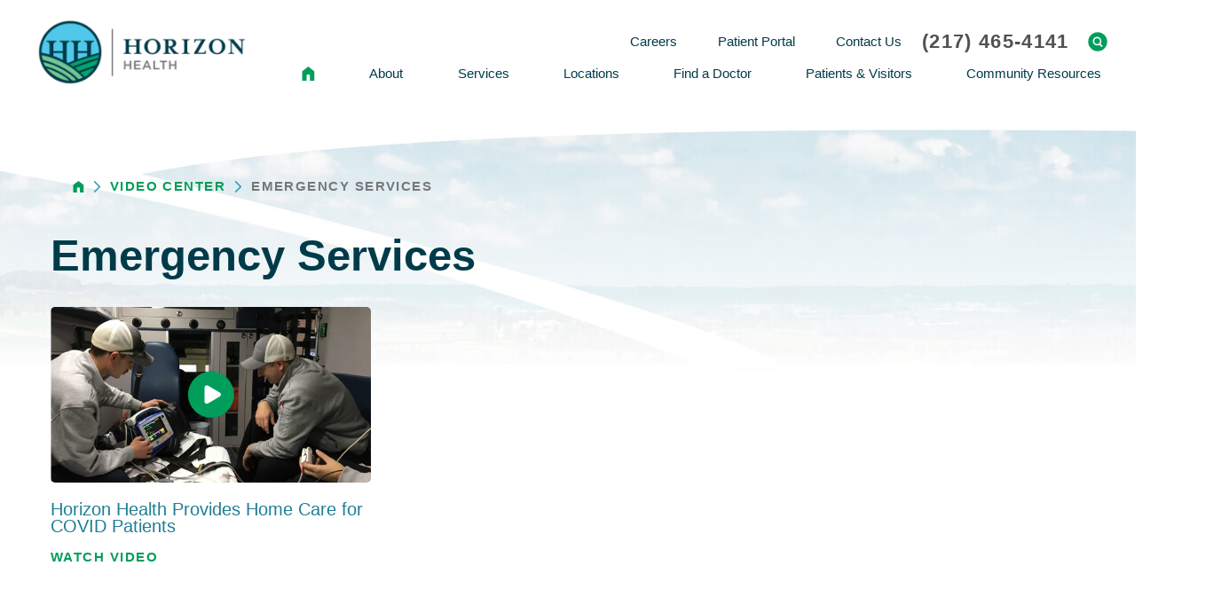

--- FILE ---
content_type: text/html; charset=utf-8
request_url: https://www.myhorizonhealth.org/video-center/emergency-services/
body_size: 16547
content:
<!DOCTYPE html>
<html lang="en" xml:lang="en" xmlns="http://www.w3.org/1999/xhtml" data-anim="1" data-prlx="1" data-flr="1" data-i="x37dc20xp4z" data-is="_3fnva96g6j" data-gmap="AIzaSyD9RxIAFFpAdGvsN49rqOZLQbeZ6BSLoL4" data-sa="iy2G3%2FMjRT4anDxG72rmH6CtK73ucM7pCBwvFJcyBGp3AA%2F7IPumISlGiO3bmen28aVbhF0WsYEI6TBEGBSmq7vw65hhSJ0mFze2mrMyR1to9FDX%2FiROIy9R0LedeX%2B0Nt%2B6gA%2B2W%2BhdGRy4ym%2FvVWlHn0%2FQAPLvvrBDSjq9x3wbAxoy">
<head>
	<script type="text/javascript" src="/cms/includes/qdyfq9a7l_t.2601081220137.js" defer data-require='["j/poly","j/modernizr","j/jquery","j/jquery.ui","j/ui.touch","j/ui.wheel","j/ui.draw","j/ui.mobile","j/timezone","static","j/jquery.cookie","extensions","uri","behaviors","c/scrollbar","c/loading","m/date","form","adapter","v/jwplayer","video","a/bootstrap","svg"]'></script>
	<title>Emergency Services Videos | Horizon Health</title>
	<link rel="canonical" href="https://www.myhorizonhealth.org/video-center/emergency-services/"/>
	<meta content="text/html; charset=utf-8" http-equiv="Content-Type"/>
	<meta content="initial-scale=1" name="viewport"/>
	<meta http-equiv="X-UA-Compatible" content="IE=edge,chrome=1"/>
	<meta name="format-detection" content="telephone=no"/>
	<meta name="description" content="Watch Emergency Services videos on our website today."/>
	<meta property="og:type" content="website"/>
	<meta property="og:site_name" content="Horizon Health"/>
	<meta property="og:url" content="https://www.myhorizonhealth.org/video-center/emergency-services/"/>
	<meta property="og:image" content="https://www.myhorizonhealth.org/images/assets/Social-Share.jpg"/>
	<meta name="twitter:card" content="summary_large_image"/>
	<meta name="twitter:image" content="https://www.myhorizonhealth.org/images/assets/Social-Share.jpg"/>
	<meta property="article:publisher" content="https://www.facebook.com/MyHorizonHealth"/>
	<script type="text/javascript">
(function(n){var t=n.Process||{},i=function(n){var t=+n;return isNaN(t)?n:t},u=function(n){return decodeURIComponent(n.replace(/\+/g,"%20"))},h=/\{(.+?)\}/g,c=window.location.hash&&window.location.hash[1]==="~"&&!/\bSPPC=./i.test(document.cookie||""),s=[],e=null,r=null,o=null,f=null;t.Page=function(n){for(var i=n.length;i--;)c?s.push(n[i]):t.Element(document.getElementById(n[i]))};t.Delayed=function(){var n,i;for(r=null;n=s.shift();)t.Element(document.getElementById(n));try{i=new CustomEvent("process.delayed",{bubbles:!0,cancelable:!0});document.documentElement.dispatchEvent(i)}catch(u){}};t.Element=function(n){if(n)switch(n.getAttribute("data-process")){case"if":t.If(n);break;case"replace":t.Replace(n);break;default:t.Fix(n)}};t.Replace=function(n){var i,f=n.parentNode,r=document.createTextNode(t.Get(n.getAttribute("data-replace"))),u=n.firstElementChild;u&&u.getAttribute&&(i=u.getAttribute("href"))&&i.substring(0,4)==="tel:"&&(i=document.createElement("a"),i.setAttribute("href","tel:"+r.data),i.appendChild(document.createTextNode(r.data)),r=i);f.insertBefore(r,n);f.removeChild(n)};t.Fix=function(n){var r,u,i,f=n.attributes.length,e=n.childNodes.length;if(n.nodeName==="SCRIPT"){n.parentNode.removeChild(n);return}while(f--)r=n.attributes[f],r.name.substring(0,13)=="data-replace-"&&(u=r.name.substring(13),n.setAttribute(u,t.Get(r.value)),n.removeAttribute(r.name));while(e--)i=n.childNodes[e],i.nodeType===3&&i.data&&i.data.indexOf("{")>=0&&(i.data=t.Get(i.data))};t.If=function(n){for(var i,u,f,e,o=n.parentNode,s=n.attributes.length,r=undefined;s--;){i=n.attributes[s];switch(i.name){case"field":r=t.Check(n,t.Get(i.value));break;case"nofield":r=!t.Check(n,t.Get(i.value))}if(r!==undefined)break}if(r)for(u=n.childNodes,f=0,e=u.length;f<e;f++)o.insertBefore(u[0],n);o.removeChild(n)};t.Check=function(n,r){for(var u,f,e=n.attributes.length;e--;){u=n.attributes[e];switch(u.name){case"equals":return r==t.Get(u.value);case"gt":case"greaterthan":case"morethan":return i(r)>i(t.Get(u.value));case"gte":return i(r)>=i(t.Get(u.value));case"lt":case"lessthan":case"lesserthan":return i(r)<i(t.Get(u.value));case"lte":return i(r)<=i(t.Get(u.value));case"ne":case"notequals":return r!=t.Get(u.value);case"contains":return f=t.Get(u.value),r.indexOf(f>=0);case"notcontains":return f=t.Get(u.value),!r.indexOf(f>=0);case"in":return f=t.Get(u.value),t.InArray(r,(""+f).split(","));case"notin":return f=t.Get(u.value),!t.InArray(r,(""+f).split(","));case"between":return f=t.Get(u.value).Split(","),f.length==2&&i(r)>=i(f[0])&&i(r)<=i(f[1])?!0:!1}}return!!r};t.InArray=function(n,t){for(var i=t.length;i--;)if(t[i]==n)return!0;return!1};t.Get=function(n){return n.replace(h,function(n,i){var r=i.split("/"),f=r.shift();return t.Data(f.split(":"),0,r[0])||u(r.shift()||"")})};t.Data=function(n,i,r){var u;switch(n[i].toLowerCase()){case"f":return t.Format(n[i+1],n,i+2,r);case"if":return t.Data(n,i+1)?n.pop():"";case"ifno":case"ifnot":return t.Data(n,i+1)?"":n.pop();case"q":case"querystring":return t.Query(n[i+1])||"";case"session":case"cookie":return t.Cookie(n[i+1])||"";case"number":return t.Number(n[i+1],r)||"";case"request":return u=t.Cookie("RWQ")||window.location.search,u&&u[0]==="?"&&n[i+1]&&n[i+1][0]!="?"&&(u=u.substr(1)),u;case"u":return t.UserData(n[i+1])||"";default:return""}};t.Format=function(n,i,r,u){var h,f,s,e,o;if(!n||r>i.length-1)return"";if(h=null,f=null,n=n.toLowerCase(),e=0,n=="binary")e=2;else if(r+1<i.length)switch(n){case"p":case"phone":case"p2":case"phone2":case"p3":case"phone3":i[r].indexOf("0")>=0&&(f=i[r],e=1);break;default:s=parseInt(i[r]);isNaN(s)||(h=s,e=1)}o=t.Data(i,r+e,u);switch(n){case"p":case"phone":return t.Phone(""+o,f);case"p2":case"phone2":return t.Phone(""+o,f||"000.000.0000");case"p3":case"phone3":return t.Phone(""+o,f||"000-000-0000");case"tel":return t.Phone(""+o,f||"0000000000")}};t.Phone=function(n,t){var u,i,f,r;if(!n)return"";if(u=n.replace(/\D+/g,""),u.length<10)return n;for(i=(t||"(000) 000-0000").split(""),f=0,r=0;r<i.length;r++)i[r]=="0"&&(f<u.length?i[r]=u[f++]:(i.splice(r,1),r--));return f==10&&u.length>10&&i.push(" x"+u.substring(10)),i.join("")};t.Query=function(n){var r,f,o,i,s;if(!e)for(e={},r=t.Cookie("RWQ")||window.location.search,f=r?r.substring(1).split("&"):[],o=f.length;o--;)i=f[o].split("="),s=u(i.shift()).toLowerCase(),e[s]=i.length?u(i.join("=")):null;return e[n.toLowerCase()]};t.Cookie=function(n){var f,i,o,e,t;if(!r)for(r={},f=document.cookie?document.cookie.split("; "):[],i=f.length;i--;){o=f[i].split("=");e=u(o.shift()).toLowerCase();t=o.join("=");switch(t[0]){case"#":r[e]=+t.substring(1);break;case":":r[e]=new Date(+t.substring(1));break;case"!":r[e]=t==="!!";break;case"'":r[e]=u(t.substring(1));break;default:r[e]=u(t)}}for(f=n.split("|"),i=0;i<f.length;i++)if(t=r[f[i].toLowerCase()],t)return t;return""};t.UserData=function(n){switch(n){case"DisplayName":return t.Cookie("U_DisplayName")||"";case"TimeOfDay":var r=new Date,i=r.getHours();return i>=17||i<5?"Evening":i<12?"Morning":"Afternoon"}};t.Number=function(n,i){var s,u,r,e;if(!i)return i;if(!o)for(o={},s=(t.Cookie("PHMAP")||"").split(","),e=0;e<s.length;e++)u=(s[e]||"").split("="),u.length===2&&(o[u[0]]=u[1]);return r=o[i],r&&r!=="0"||(r=i),f||(f={}),f[r]=1,r};t.Phones=function(){var n,t;if(f){n=[];for(t in f)f.hasOwnProperty(t)&&n.push(t);return n.join("|")}return null};n.Process=t;document.documentElement&&(document.documentElement.clientWidth<=1280||(t.Cookie("pref")&1)==1)&&(document.documentElement.className+=" minimize")})(this);
(function(n){window.rrequire||n(window)})(function(n){function b(i,r,u,f){var h,b,e,a,g,o,nt=(new Date).getTime(),p,c,l,w;if(((!s||nt-s>1e3)&&(st(),s=nt),!t[i])&&(h=k(i,f),h.length)){switch(h[0]){case"/common/js/j/jquery.js":case"/common/js/j/jquery.1.x.js":case"/common/js/j/jquery.2.x.js":h[0]=n.Modernizr&&n.Modernizr.canvas?"/common/js/j/jquery.2.x.js":"/common/js/j/jquery.1.x.js"}if(d(h),f==="css"?(e=n.document.createElement("link"),e.setAttribute("type","text/css"),e.setAttribute("rel","stylesheet"),a="href"):(e=n.document.createElement("script"),e.setAttribute("type","text/javascript"),e.setAttribute("async","async"),a="src",g=h.length<2||i[0]==="/"),i.indexOf("j/jquery")>=0)try{throw new Error("Jquery Require "+i);}catch(tt){for(console.log(tt.stack),p=[],c=arguments;c;)l=[],l.push.apply(l,c),p.push(l),w=c.callee.caller,c=w&&w.arguments;console.log(JSON.stringify(p))}o=h[0];o.substring(0,8)==="/common/"?o=v+o:o.substring(0,5)===rt&&(o=y+o);ot(e,i,f,g);e.setAttribute(a,o);b=n.document.head||n.document.body;b.appendChild(e)}}function ot(t,i,r,e){var s=function(){e?(n.register(i),l()):r==="css"&&(f[i]=!0,l())},o=function(){r==="js"&&console.log('error - "'+i+'" could not be loaded, rrequire will not fire.')};t.addEventListener?(t.addEventListener("load",s,!1),t.addEventListener("error",o,!1)):t.onload=t.onreadystatechange=function(n,r){var f=t.readyState;if(r||!f||/loaded|complete/.test(f)){if(f==="loaded"&&(t.children,t.readyState==="loading"&&(f="error")),t.onload=t.onreadystatechange=null,t=null,e&&f!=="error"){setTimeout(function(){var n=u[i];!n||n()?s():o();s=null;o=null},1);return}f==="error"?o():s();o=null;sucess=null}}}function st(){for(var t,r,u,i=document.querySelectorAll("script[src]"),n=0;n<i.length;n++)t=i[n],r=t.getAttribute("src"),u=t.getAttribute("data-require"),c(r,u,"js");for(i=document.querySelectorAll("link[rel='stylesheet'][href]"),n=0;n<i.length;n++)t=i[n],r=t.getAttribute("href"),u=t.getAttribute("data-require"),c(r,u,"css")}function k(t,i){var r=[];if(!t)return r;if(t.indexOf(n.location.origin)===0&&(t=t.substring(n.location.origin.length)),m=et.exec(t)){if(m[1])return r.push(t),r;if(m[2])return r.push(n.location.protocol+t),r;(m=/(.+?)\.\d{13}(\.\w{2,12})$/.exec(t))&&(t=m[1]+m[2]);r.push(t);(m=/^\/(common|cms)\/(admin\/|js\/|css\/)?(.+?)(\.js|\.css)$/.exec(t))&&(t=m[1]==="cms"?m[1]+"/"+(m[2]||"")+m[3]:m[2]==="admin/"?m[2]+m[3]:m[3],r.push(t))}else/^cms\//.test(t)?r.push("/"+t+"."+i):/^admin\//.test(t)?r.push("/common/"+t+"."+i):i==="js"?r.push("/common/js/"+t+"."+i):i==="css"&&r.push("/common/css/"+t+"."+i),r.push(t);return r}function c(n,i,r){var f,u;if(n&&!t[n]&&(f=k(n,r),d(f),i)){try{arr=it(i)}catch(e){return}for(len=arr&&arr.length,u=0;u<len;u++)c(arr[u],null,r)}}function d(n,i){for(var r,u=0;u<n.length;u++){r=n[u];switch(r){case"j/jquery":case"j/jquery.1.x":case"j/jquery.2.x":case"j/jquery.3.x":t["j/jquery"]=!0;t["j/jquery.1.x"]=!0;t["j/jquery.2.x"]=!0;t["j/jquery.3.x"]=!0;t["/common/js/j/jquery.js"]=!0;t["/common/js/j/jquery.1.x.js"]=!0;t["/common/js/j/jquery.2.x.js"]=!0;t["/common/js/j/jquery.3.x.js"]=!0;break;case"cms":case"cms-5":i==="css"?(t.cms=!0,t["cms-5"]=!0,t["/common/css/cms.css"]=!0,t["/common/css/cms-5.css"]=!0):t[r]=!0;break;default:t[r]=!0}}}function g(n){for(var t,i=n.length;i--;)if(t=n[i],t&&!f[t])return!1;return!0}function ht(){var t,n=r.length;for(e&&(clearTimeout(e),e=0);n--;)t=r[n],t[2]===!0&&r.splice(n,1);r.length===0&&document.documentElement.classList&&document.documentElement.classList.remove("requiring")}function l(){for(var t,i=0,u=r.length;i<u;)(t=r[i++],t[2]!==!0)&&g(t[0])&&(t[2]=!0,t[1](n.jQuery,n),e&&clearTimeout(e),e=setTimeout(ht,1))}function nt(n){var t;if(n){if(typeof n=="string")return[n.toLowerCase()];if(Array.isArray(n)){for(t=n.length;t--;)n[t]=(""+(n[t]||"")).toLowerCase();return n}return null}return null}function tt(n,t){for(var i,r,u=0;u<n.length;u++)if(i=h[n[u]],i){for(n.splice(u,1),u--,r=i[0].length;r--;)n.push(i[0][r]);if(i[1]&&t)for(r=i[1].length;r--;)t.push(i[1][r])}t&&t.length&&tt(t)}function ct(t){var r=0,i=function(){if(n.google&&n.google.maps)n.register(t);else if(++r>20)throw new Error("Unable to load google maps api script.");else setTimeout(i,250)};setTimeout(i,250)}var it=function(n,t){return(window.JSON2||JSON).parse(n,t)},i="/",o=".",a=":",v=i+i+"www.scorpioncms.com",rt=i+"cms"+i,y=i+i+window.location.host,f={},t={},r=[],e=0,p=document&&document.documentElement&&document.documentElement.getAttribute("data-gmap"),ut=p&&"&key="+p,w=Object.prototype,lt=w.toString,ft=w.hasOwnProperty,h={jquery:[["j/jquery","j/jquery.ui"]],behavior:[["behaviors"],["cms-behave"]],googlemap:[["https"+a+i+i+"maps.googleapis.com/maps/api/js?v=3&libraries=places&callback=registermap"+(ut||"")]],map:[["m/gmap"]],loading:[["c/loading2"],["cms-5"]],jwplayer:[[i+"common/js/v/jwplayer"+o+"js"]],tools:[["jquery","behavior","extensions","uri","chart","c/cms","c/scrollbar","loading","form"],["cms-tools","opensans"]],opensans:[["https"+a+i+i+"fonts.googleapis.com/css?family=Open+Sans:300,400italic,400,600,700|Montserrat:400,700"]],ckeditor:[[o+o+i+"ckeditor/ckeditor"]],ck:[["admin/ck/ckeditor"]],ace:[[i+i+"cdnjs.cloudflare.com/ajax/libs/ace/1.4.11/ace"+o+"js"]],weather:[["m/weather"]],cookie:[["j/jquery.cookie"]],form2:[["admin/js/form","admin/js/poly"]]},u={"j/jquery":function(){return!!n.jQuery},"j/jquery.1.x":function(){return!!n.jQuery},"j/jquery.2.x":function(){return!!n.jQuery},"j/jquery.3.x":function(){return!!n.jQuery},"j/jquery.ui":function(){return!!(n.jQuery&&n.jQuery.widget)},"j/jquery.cookie":function(){return!!(n.jQuery&&n.jQuery.cookie)},"j/poly":function(){return!!(n.Element&&n.Element.prototype&&n.Element.prototype.scrollIntoViewport)},googlemap:function(){return!!(n.google&&n.google.maps)},jwplayer:function(){return!!n.jwplayer},ckeditor:function(){return!!n.CKEDITOR},ace:function(){return!!n.ace},weather:function(){return!!(n.jQuery&&n.jQuery.weather)}},et=/^(https?:)?(\/\/([\w\-\.]+))?(\/.+)/i,s;(function(){var n;for(var t in u)ft.call(u,t)&&(n=h[t],n&&n[0]&&n[0][0]&&(u[n[0][0]]=u[t]))})();Array.isArray||(Array.isArray=function(n){return Object.prototype.toString.call(n)==="[object Array]"});Function.isFunction||(Function.isFunction=function(n){return Object.prototype.toString.call(n)==="[object Function]"});s=null;n.registerLoading=function(n){t[n]=!0};n.register=function(n){n&&typeof n=="string"&&(t[n]=!0,f[n]=!0,l())};n.registermap=function(){var n=h.googlemap[0][0];register(n)};n.rrequire=function(i,e,o){var a,h,v,c,s,y,l;if(i=nt(i),i){for(Function.isFunction(o)&&(a=o,o=e,e=a,a=null),o=nt(o),o||(o=[]),tt(i,o),h=i.length,v=!0;h--;)if((c=i[h],c)&&(s=c.toLowerCase(),!f[s])){if(y=u[s],y&&y()){f[s]=!0;continue}if(v=!1,!t[s]){if(s.indexOf("maps.googleapis.com")!==-1&&document.querySelector("script[src*='maps.googleapis.com']")){ct(s);continue}b(c,"script","src","js")}}for(h=0;h<o.length;)(l=o[h],l)&&(s=l.toLowerCase(),f[s]||b(l,"link","href","css"),h++);Function.isFunction(e)&&(v||g(i)?e(n.jQuery,n):r.push([i,e,!1]))}};n.rrequire.setBase=function(n){v=n};n.rrequire.setHost=function(n){y=n};n.rrequire.setDetect=function(n,t){n&&typeof n=="string"&&Function.isFunction(t)&&(u[n]=t)};n.rrequire.getLoading=function(){var n=Object.keys(t);return n.sort(),console.log(JSON.stringify(n,null,"\t"))};n.require||(n.require=n.rrequire)});
</script>
	<link rel="stylesheet" type="text/css" href="/cms/includes/jibxmorhf34.2601081220137.css" data-require='["cms","cms-behave"]'/>
	<script>(function(){
var cook = /(?:^|\b)COOK=(.+?)(?:$|;)/.exec( document.cookie )?.[1];
var analytics;
var marketing;
if(cook==='YES'){analytics=true;marketing=true;}
else if(cook==='NO!'){analytics=false;marketing=false;}
else if(cook==='ANALYTICS'){analytics=true;marketing=false;}
else if(cook==='MARKETING'){analytics=false;marketing=true;}
else{analytics=true;marketing=navigator.globalPrivacyControl||window.doNotSell?false:true;}
window.$consentState={analytics,marketing};
})();</script>
<script type="module" src="/common/usc/p/manage-cookies.js"></script>
</head>
<body style="opacity:0" class="emergency-services-page video-center-branch sub system" data-config="t_s7uqtk.wk0\rr0zef8s.00y" data-id="15155886" data-s="21" data-i="271481" data-p="80" data-fk="29279">
<header id="HeaderZone"><div class="header-area v1" universal_="true" id="HeaderAreaV1" data-section>
	
	
	
	
	

	
	<div class="sticky-box">
		<div class="alert-bars">
			<div class="alert-bar red" style="display:none" id="WarningAlert">
				
				<button type="button" class="close" aria-label="Close Warning Alert">
					<svg viewBox="0 0 16 16"><use data-href="/cms/svg/admin/ngbzyxpc75u.16.svg#cancel"></use></svg>
				</button>
			</div>
			<div class="alert-bar green" style="display:none" id="InfoAlert">
				
				<button type="button" class="close" aria-label="Close Info Alert">
					<svg viewBox="0 0 16 16"><use data-href="/cms/svg/admin/ngbzyxpc75u.16.svg#cancel"></use></svg>
				</button>
			</div>
		</div>
		<div class="main wide flex-between">
			<a class="top-logo flex-middle" href="/"><img loading="lazy" alt="Horizon Health" src="[data-uri]" title="Horizon Health" data-src="/images/assets/logo.png"></a>
			<div class="header-box auto flex-column-spaced">
				<div class="top-bar flex-middle-end">
					<nav class="secondary-nav">
						<ul class="flex-middle">
							<li>
								<a href="/about/careers/">Careers</a>
							</li><li>
								<a href="/patients-visitors/patient-portal/">Patient Portal</a>
							</li><li>
								<a href="/contact-us/">Contact Us</a>
							</li>
						</ul>
					</nav>
					<div class="flex-between-middle box-cont">
						<a class="phone-link" href="tel:2174654141" id="HeaderAreaV1_1" data-replace-href="tel:{F:tel:Cookie:PPCP1/2174654141}"><span id="HeaderAreaV1_2" data-process="replace" data-replace="{F:P:Cookie:PPCP1/(217)%20465-4141}">(217) 465-4141</span></a>
						<a class="site-search flex-center-middle" title="Site Search" aria-label="Site Search" href="/site-search/"><svg viewBox="0 0 24 24"><use data-href="/cms/svg/site/_3fnva96g6j.24.svg#header_search"></use></svg></a>
					</div>
				</div>
				<div class="nav-bar flex-middle-between">
					<nav class="top-nav auto stretch flex-row el-tab-box" data-role="panel">
						<ul class="desktop-nav flex-row auto" id="HeaderAreaV1TopNavigation">
							<li class="flex-middle-center auto">	<a aria-label="back to homepage" href="/" class="home-link flex-middle-center"><svg viewBox="0 0 16 16"><use href="/cms/svg/site/icon_home.16.svg "></use></svg></a></li>

							<li class=" flex- auto children about">
								<a class="flex-middle-center auto" href="/about/">About</a>
								
									<span class="el-tab"><svg viewBox="0 0 36 36"><use data-href="/cms/svg/site/_3fnva96g6j.36.svg#caret_right"></use></svg></span>
									<div class="fly-out wide el-tab-panel">
										<ul class="flex-grid-wrap-block-1024 ui-scroll" role="menu" id="aboutNavFlyOut" data-role="fly-nav">
											<li class=" level-1 mission-vision-values full">
												<a href="/about/mission-vision-values/">Mission, Vision & Values</a>
										
											</li><li class=" level-1 leadership full">
												<a href="/about/leadership/">Leadership</a>
										
											</li><li class=" level-1 annual-reports full">
												<a href="/about/annual-reports/">Annual Reports</a>
										
											</li><li class=" level-1 history full">
												<a href="/about/history/">History</a>
										
											</li><li class=" level-1 volunteer full">
												<a href="/about/volunteer/">Volunteer</a>
										
											</li><li class=" level-1 news full">
												<a href="/blog-news/?CategoryID=153699">News</a>
										
											</li><li class=" level-1 newsletter-sign-up full">
												<a href="https://horizonhealth.formstack.com/forms/newsletter_signup">Newsletter Sign Up</a>
										
											</li><li class=" level-1 careers full">
												<a href="/about/careers/">Careers</a>
										
											</li><li class=" level-1 horizon-health-foundation full">
												<a href="/about/horizon-health-foundation/">Horizon Health Foundation</a>
										
											</li>
										</ul>
										
											<div class="fly-nav-icon" title="Page Icon" aria-label="Page Icon">
												<svg viewBox="0 0 36 36"><use data-href="/cms/svg/site/_3fnva96g6j.36.svg#medi_bowl"></use></svg>
											</div>
										
									</div>
										
								
							</li><li class=" flex- auto children services">
								<a class="flex-middle-center auto" href="/services/">Services</a>
								
									<span class="el-tab"><svg viewBox="0 0 36 36"><use data-href="/cms/svg/site/_3fnva96g6j.36.svg#caret_right"></use></svg></span>
									<div class="fly-out wide el-tab-panel">
										<ul class="flex-grid-wrap-block-1024 ui-scroll" role="menu" id="servicesNavFlyOut" data-role="fly-nav">
											<li class=" level-1 center-for-weight-management full">
												<a href="/services/center-for-weight-management/">Center for Weight Management</a>
										
											</li><li class=" level-1 behavioral-mental-health-services full">
												<a href="/services/behavioral-mental-health-services/">Behavioral/Mental Health Services</a>
										
											</li><li class=" level-1 bone-joint-spine full">
												<a href="/services/bone-joint-spine/">Bone, Joint & Spine</a>
										
											</li><li class=" level-1 cardiology full">
												<a href="/services/cardiology/">Cardiology</a>
										
											</li><li class=" level-1 dermatology full">
												<a href="/services/dermatology/">Dermatology</a>
										
											</li><li class=" level-1 dialysis-services full">
												<a href="/services/dialysis-services/">Dialysis Services</a>
										
											</li><li class=" level-1 endocrinology full">
												<a href="/services/endocrinology/">Endocrinology</a>
										
											</li><li class=" level-1 emergency-services full">
												<a href="/services/emergency-services/">Emergency Services</a>
										
											</li><li class=" level-1 eye-health full">
												<a href="/services/eye-health/">Eye Health</a>
										
											</li><li class=" level-1 gastroenterology full">
												<a href="/services/gastroenterology/">Gastroenterology</a>
										
											</li><li class=" level-1 home-care full">
												<a href="/services/home-care/">Home Care</a>
										
											</li><li class=" level-1 infusion-center full">
												<a href="/services/infusion-center/">Infusion Center</a>
										
											</li><li class=" level-1 inpatient-care full">
												<a href="/services/inpatient-care/">Inpatient Care</a>
										
											</li><li class=" level-1 kidney-health full">
												<a href="/services/kidney-health/">Kidney Health</a>
										
											</li><li class=" level-1 laboratory full">
												<a href="/services/laboratory/">Laboratory</a>
										
											</li><li class=" level-1 mobile-integrated-healthcare full">
												<a href="/services/mobile-integrated-healthcare/">Mobile Integrated Healthcare</a>
										
											</li><li class=" level-1 nal-health-clinic full">
												<a href="/services/nal-health-clinic/">NAL Health Clinic</a>
										
											</li><li class=" level-1 neurology full">
												<a href="/services/neurology/">Neurology</a>
										
											</li><li class=" level-1 nutritional-counseling full">
												<a href="/services/nutritional-counseling/">Nutritional Counseling</a>
										
											</li><li class=" level-1 occupational-health full">
												<a href="/services/occupational-health/">Occupational Health</a>
										
											</li><li class=" level-1 orthopedics full">
												<a href="/services/orthopedics/">Orthopedics</a>
										
											</li><li class=" level-1 podiatry full">
												<a href="/services/podiatry/">Podiatry</a>
										
											</li><li class=" level-1 primary-care full">
												<a href="/services/primary-care/">Primary Care</a>
										
											</li><li class=" level-1 psychiatry full">
												<a href="/services/psychiatry/">Psychiatry</a>
										
											</li><li class=" level-1 radiology full">
												<a href="/services/radiology/">Radiology</a>
										
											</li><li class=" level-1 rehab-services full">
												<a href="/services/rehab-services/">Rehab Services</a>
										
											</li><li class=" level-1 remote-patient-monitoring full">
												<a href="/services/remote-patient-monitoring/">Remote Patient Monitoring</a>
										
											</li><li class=" level-1 respiratory-therapy full">
												<a href="/services/respiratory-therapy/">Respiratory Therapy</a>
										
											</li><li class=" level-1 rheumatology full">
												<a href="/services/rheumatology/">Rheumatology</a>
										
											</li><li class=" level-1 senior-care full">
												<a href="/services/senior-care/">Senior Care</a>
										
											</li><li class=" level-1 social-services full">
												<a href="/services/social-services/">Social Services</a>
										
											</li><li class=" level-1 spine-surgery full">
												<a href="/services/spine-surgery/">Spine Surgery</a>
										
											</li><li class=" level-1 surgical-services full">
												<a href="/services/surgical-services/">Surgical Services</a>
										
											</li><li class=" level-1 sycamore-pain-wellness-horizon-health full">
												<a href="/services/sycamore-pain-wellness-horizon-health/">Sycamore Pain & Wellness Horizon Health</a>
										
											</li><li class=" level-1 telemedicine full">
												<a href="/services/telemedicine/">Telemedicine</a>
										
											</li><li class=" level-1 urology full">
												<a href="/services/urology/">Urology</a>
										
											</li><li class=" level-1 walk-in-clinic full">
												<a href="/services/walk-in-clinic/">Walk-in Clinic</a>
										
											</li><li class=" level-1 willowbrook full">
												<a href="/services/willowbrook/">Willowbrook</a>
										
											</li><li class=" level-1 womens-health full">
												<a href="/services/womens-health/">Women's Health</a>
										
											</li><li class=" level-1 wound-care full">
												<a href="/services/wound-care/">Wound Care</a>
										
											</li>
										</ul>
										
									</div>
										
								
							</li><li class=" flex- auto children locations">
								<a class="flex-middle-center auto" href="/locations/">Locations</a>
								
									<span class="el-tab"><svg viewBox="0 0 36 36"><use data-href="/cms/svg/site/_3fnva96g6j.36.svg#caret_right"></use></svg></span>
									<div class="fly-out wide el-tab-panel">
										<ul class="flex-grid-wrap-block-1024 ui-scroll" role="menu" id="locationsNavFlyOut" data-role="fly-nav">
											<li class=" level-1 paris-community-hospital full">
												<a href="/locations/paris-community-hospital/">Paris Community Hospital</a>
										
											</li><li class=" level-1 marshall-clinic full">
												<a href="/locations/marshall-clinic/">Marshall Clinic</a>
										
											</li><li class=" level-1 willowbrook full">
												<a href="/locations/willowbrook/">Willowbrook</a>
										
											</li><li class=" level-1 jasper-clinic full">
												<a href="/locations/jasper-clinic/">Jasper Clinic</a>
										
											</li><li class=" level-1 horizon-health-physical-therapy full">
												<a href="/locations/horizon-health-physical-therapy/">Horizon Health Physical Therapy</a>
										
											</li><li class=" level-1 acklin-shackelford-clinic full">
												<a href="/locations/acklin-shackelford-clinic/">Acklin-Shackelford Clinic</a>
										
											</li><li class=" level-1 chrisman-clinic full">
												<a href="/locations/chrisman-clinic/">Chrisman Clinic</a>
										
											</li><li class=" level-1 dialysis-center full">
												<a href="/locations/dialysis-center/">Dialysis Center</a>
										
											</li><li class=" level-1 infusion-center full">
												<a href="/locations/infusion-center/">Infusion Center</a>
										
											</li><li class=" level-1 education-center full">
												<a href="/locations/education-center/">Education Center</a>
										
											</li><li class=" level-1 home-care full">
												<a href="/locations/home-care/">Home Care</a>
										
											</li><li class=" level-1 horizon-health-medical-equipment full">
												<a href="/locations/horizon-health-medical-equipment/">Horizon Health Medical Equipment</a>
										
											</li><li class=" level-1 marshall-specialty-clinic full">
												<a href="/locations/marshall-specialty-clinic/">Marshall Specialty Clinic</a>
										
											</li><li class=" level-1 nal-health-clinic full">
												<a href="/locations/nal-health-clinic/">NAL Health Clinic</a>
										
											</li><li class=" level-1 oakland-clinic full">
												<a href="/locations/oakland-clinic/">Oakland Clinic</a>
										
											</li><li class=" level-1 tilton-clinic full">
												<a href="/locations/tilton-clinic/">Tilton Clinic</a>
										
											</li><li class=" level-1 occupational-health full">
												<a href="/locations/occupational-health/">Occupational Health</a>
										
											</li><li class=" level-1 pain-management-clinic full">
												<a href="/locations/pain-management-clinic/">Pain Management Clinic</a>
										
											</li><li class=" level-1 paris-clinic full">
												<a href="/locations/paris-clinic/">Paris Clinic</a>
										
											</li><li class=" level-1 senior-care full">
												<a href="/locations/senior-care/">Senior Care</a>
										
											</li><li class=" level-1 sycamore-pain full">
												<a href="/locations/sycamore-pain/">Sycamore Pain</a>
										
											</li><li class=" level-1 sycamore-wellness full">
												<a href="/locations/sycamore-wellness/">Sycamore Wellness</a>
										
											</li><li class=" level-1 terre-haute-specialty-clinic full">
												<a href="/locations/terre-haute-specialty-clinic/">Terre Haute Specialty Clinic</a>
										
											</li><li class=" level-1 terre-haute-surgical-center full">
												<a href="/locations/terre-haute-surgical-center/">Terre Haute Surgical Center</a>
										
											</li><li class=" level-1 phipps-lane-annex full">
												<a href="/locations/phipps-lane-annex/">Phipps Lane Annex</a>
										
											</li>
										</ul>
										
											<div class="fly-nav-icon" title="Page Icon" aria-label="Page Icon">
												<svg viewBox="0 0 36 36"><use data-href="/cms/svg/site/_3fnva96g6j.36.svg#location_icon"></use></svg>
											</div>
										
									</div>
										
								
							</li><li class=" flex- auto  find-a-doctor">
								<a class="flex-middle-center auto" href="/find-a-doctor/">Find a Doctor</a>
								
							</li><li class=" flex- auto children patients-visitors">
								<a class="flex-middle-center auto" href="/patients-visitors/">Patients & Visitors</a>
								
									<span class="el-tab"><svg viewBox="0 0 36 36"><use data-href="/cms/svg/site/_3fnva96g6j.36.svg#caret_right"></use></svg></span>
									<div class="fly-out wide el-tab-panel">
										<ul class="flex-grid-wrap-block-1024 ui-scroll" role="menu" id="patients-visitorsNavFlyOut" data-role="fly-nav">
											<li class=" level-1 cafeteria-menu full">
												<a href="/patients-visitors/cafeteria-menu/">Cafeteria Menu</a>
										
											</li><li class=" level-1 gift-shop full">
												<a href="/patients-visitors/gift-shop/">Gift Shop</a>
										
											</li><li class=" level-1 on-site-pharmacy full">
												<a href="/patients-visitors/on-site-pharmacy/">On-site Pharmacy</a>
										
											</li><li class=" level-1 patient-testimonials full">
												<a href="/about/patient-testimonials/">Patient Testimonials</a>
										
											</li><li class=" level-1 prescription-assistance full">
												<a href="/patients-visitors/prescription-assistance/">Prescription Assistance</a>
										
											</li><li class=" level-1 request-medical-records full">
												<a href="/patients-visitors/request-medical-records/">Request Medical Records</a>
										
											</li><li class=" level-1 patient-family-advocacy-council full">
												<a href="/patients-visitors/patient-family-advocacy-council/">Patient Family Advocacy Council</a>
										
											</li><li class=" level-1 thank-an-employee full">
												<a href="/patients-visitors/thank-an-employee/">Thank an Employee</a>
										
											</li><li class=" level-1 transport-service-valet-parking full">
												<a href="/patients-visitors/transport-service-valet-parking/">Transport Service/Valet Parking</a>
										
											</li><li class=" level-1 patient-portal full">
												<a href="/patients-visitors/patient-portal/">Patient Portal</a>
										
											</li><li class=" level-1 patient-forms full">
												<a href="/patients-visitors/patient-forms/">Patient Forms</a>
										
											</li><li class=" level-1 pay-your-bill full">
												<a href="/patients-visitors/pay-your-bill/">Pay Your Bill</a>
										
											</li><li class=" level-1 billing-insurance full">
												<a href="/patients-visitors/billing-insurance/">Billing & Insurance</a>
										
											</li><li class=" level-1 subscribe-to-our-newsletter full">
												<a href="/patients-visitors/subscribe-to-our-newsletter/">Subscribe to Our Newsletter</a>
										
											</li>
										</ul>
										
											<div class="fly-nav-icon" title="Page Icon" aria-label="Page Icon">
												<svg viewBox="0 0 36 36"><use data-href="/cms/svg/site/_3fnva96g6j.36.svg#watch"></use></svg>
											</div>
										
									</div>
										
								
							</li><li class=" flex- auto children community-resources">
								<a class="flex-middle-center auto" href="/community-resources/">Community Resources</a>
								
									<span class="el-tab"><svg viewBox="0 0 36 36"><use data-href="/cms/svg/site/_3fnva96g6j.36.svg#caret_right"></use></svg></span>
									<div class="fly-out wide el-tab-panel">
										<ul class="flex-grid-wrap-block-1024 ui-scroll" role="menu" id="community-resourcesNavFlyOut" data-role="fly-nav">
											<li class=" level-1 explaining-medicare full">
												<a href="/community-resources/explaining-medicare/">Explaining Medicare</a>
										
											</li><li class=" level-1 community-classes full">
												<a href="/community-resources/community-classes/">Community Classes</a>
										
											</li><li class=" level-1 screenings full">
												<a href="/community-resources/screenings/">Screenings</a>
										
											</li><li class=" level-1 podcasts full">
												<a href="/community-resources/podcasts/">Podcasts</a>
										
											</li><li class=" level-1 support-groups full">
												<a href="/community-resources/support-groups/">Support Groups</a>
										
											</li><li class=" level-1 hero-helper full">
												<a href="/community-resources/hero-helper/">Hero Helper</a>
										
											</li><li class=" level-1 student-opportunities full">
												<a href="/community-resources/student-opportunities/">Student Opportunities</a>
										
											</li><li class=" level-1 nurse-residency-program full">
												<a href="/community-resources/nurse-residency-program/">Nurse Residency Program</a>
										
											</li><li class=" level-1 events-calendar full">
												<a href="/events-calendar/?category=694">Events Calendar</a>
										
											</li><li class=" level-1 visiting-specialist-calendar full">
												<a href="/community-resources/visiting-specialist-calendar/">Visiting Specialist Calendar</a>
										
											</li><li class=" level-1 life-center-building full">
												<a href="/community-resources/life-center-building/">Life Center Building</a>
										
											</li><li class=" level-1 medicaid-enrollment full">
												<a href="https://abe.illinois.gov/abe/access/accessController?id=0.8768413605432752">Medicaid Enrollment</a>
										
											</li><li class=" level-1 community-health-needs-assessment full">
												<a href="/community-resources/community-health-needs-assessment/">Community Health Needs Assessment</a>
										
											</li><li class=" level-1 community-education-sponsorships full">
												<a href="/community-resources/community-education-sponsorships/">Community Education & Sponsorships</a>
										
											</li><li class=" level-1 meals-on-wheels full">
												<a href="/community-resources/meals-on-wheels/">Meals on Wheels</a>
										
											</li><li class=" level-1 blog full">
												<a href="/blog-news/?CategoryID=153698">Blog</a>
										
											</li>
										</ul>
										
											<div class="fly-nav-icon" title="Page Icon" aria-label="Page Icon">
												<svg viewBox="0 0 36 36"><use data-href="/cms/svg/site/_3fnva96g6j.36.svg#medical_icon"></use></svg>
											</div>
										
									</div>
										
								
							</li>
						</ul>
					</nav>
				</div>
			</div>
			<div class="mobile-box flex-between-middle">
				<a class="site-search flex-center-middle" title="Site Search" aria-label="Site Search" href="/site-search/"><svg viewBox="0 0 24 24"><use data-href="/cms/svg/site/_3fnva96g6j.24.svg#header_search"></use></svg></a>
				<span class="separator"></span>

				<a class="phone-link flex-center-middle" href="tel:(217) 465-4141" id="HeaderAreaV1_3" data-replace-href="tel:{F:P:Cookie:PPCP1/(217)%20465-4141}"><svg viewBox="0 0 36 36"><use href="/cms/svg/site/icon_mobile_phone.36.svg"></use></svg>
</a>
				<span class="separator"></span>

				<a class="menu-btn mm-open desktop" role="button" href="javascript:void(0);" aria-label="Toggle Mobile Menu" data-role="btn">
					<span></span>
					<span></span>
					<span></span>
				</a>
			</div>
		</div>
	</div>
</div>
<script id="Process_HeaderAreaV1" type="text/javascript" style="display:none;">window.Process&&Process.Page(['Process_HeaderAreaV1','HeaderAreaV1_1','HeaderAreaV1_2','HeaderAreaV1_3']);</script>
<div id="GoogleTagScript">
	<!-- Google tag (gtag.js) --> <script async src="https://www.googletagmanager.com/gtag/js?id=G-DML2NCYYPM"></script> <script> window.dataLayer = window.dataLayer || []; function gtag(){dataLayer.push(arguments);} gtag('js', new Date()); gtag('config', 'G-DML2NCYYPM'); </script>
</div></header>
<main id="MainZone"><div class="breadcrumb v2" id="BreadcrumbsButtons" universal_="true">
	
	<div class="main">
		<div class="bread-container flex-wrap-start-middle system-style" id="BreadCrumb">
			<a aria-label="back to homepage" href="/" class="home-link flex-middle-center"><svg viewBox="0 0 16 16"><use href="/cms/svg/site/icon_home.16.svg "></use></svg></a>
			<span class="separator"><svg viewBox="0 0 36 36"><use href="/cms/svg/site/icon_caret_right.36.svg "></use></svg></span>
			<a class="link-style-1" href="/video-center/" target="">Video Center</a><span class="separator"><svg viewBox="0 0 36 36"><use href="/cms/svg/site/icon_caret_right.36.svg "></use></svg></span><span class="selected link-style-disabled">Emergency Services</span>
		</div>
	</div>
</div><form id="Form_VideoCenterChildV2" method="post" enctype="multipart/form-data" action="/video-center/emergency-services/" data-search="1">
<input type="hidden" name="_m_" value="VideoCenterChildV2">
<section class="system-style videos no-padding" id="VideoCenterChildV2" universal_="true" data-onvisible="visible" data-content="true">
	
	
	<input type="hidden" class="ui-cms-input" id="VideoCenterVideoContainer__edit_" name="VideoCenterVideoContainer$_edit_" value>
<input type="hidden" class="ui-cms-input" id="VideoCenterVideoContainer__command_" name="VideoCenterVideoContainer$_command_" value>
<div id="VideoCenterVideoContainer" class="ui-repeater ui-ajax" data-needspaging="false">
		<div class="main section-padding">
			<header class="mar-b-1">
				<h1>Emergency Services</h1>
			</header>
			<ul class="system-cards items-1">
				<li class="item-1" data-item="i" data-key="150380">
					<a href="/video-center/emergency-services/horizon-health-provides-home-care-for-covid-pati/">
						<figure role="presentation" class="play">
							<picture>
								
								<img loading="lazy" alt="" src="[data-uri]" data-src="/cms/thumbnails/00/830x415//images/video-thumbnails/Paramedics.jpg">
							
								<span class="play-btn">
									<svg viewBox="0 0 24 24"><use data-href="/cms/svg/site/_3fnva96g6j.24.svg#play"></use></svg>
								</span>
								
							</picture>
						</figure>
						<span class="title-style-5">Horizon Health Provides Home Care for COVID Patients</span>
						<span class="link-style-1">Watch Video</span>
					</a>
				</li>
				
			</ul>
			<footer class="flex-reverse-middle-between-block-500 bottom-paging">
			    <div class="flex-center-middle">
			        
			    </div>
			    <div class="flex-center-middle">
			        <div class="input-text result-count mar-r-tiny">
			            <select id="VideoCenterVideoContainer_FTR01_ResultsPerPage" aria-label="Results per page" autocomplete="off" class="ui-cms-select ui-cms-input" name="VideoCenterVideoContainer$FTR01$ResultsPerPage" data-search="true">
			                <option value="6">6</option>
			                <option value="12" selected>12</option>
			                <option value="24">24</option>
			                <option value="36">36</option>
			                <option value="72">72</option>
			                <option value="144">144</option>
			            </select>
			            <svg viewBox="0 0 36 36">
			                <use href="/cms/svg/site/icon_caret_down.36.svg"></use>
			            </svg>
			        </div>
			        <div class="results">
			            <strong>1-1 </strong> of
			            <strong>1 </strong> Results
			        </div>
			    </div>
			</footer>
		</div>
	</div>
</section>
</form></main>
<footer id="FooterZone"><section class="footer v1" id="FooterV1" universal_="true" data-section="">
	
	
	<div class="main wide flex-center">
		<div class="footer-info flex-middle-between-spaced">
			<div class="schema-info fifth" itemscope="" itemtype="http://schema.org/MedicalOrganization">
				<div class="business-info">
					<div class="bottom-logo ui-repeater" id="FooterLogo">
						<img loading="lazy" alt="Horizon Health" src="[data-uri]" title="Horizon Health" data-src="/images/assets/footer-logo.png" data-item="i" data-key="45386">
					</div>
					<meta itemprop="name" content="Horizon Health"/>
					<meta itemprop="description" content="Healthcare Services Wabash Valley"/>
					<meta itemprop="priceRange" content="$$$"/>
					<meta itemprop="url" content="http://www.myhorizonhealth.org/"/>
					<meta itemprop="image" content="/images/assets/logo.png"/>
					<meta itemprop="telephone" content="217-465-4141" id="FooterV1_1" data-replace-content="{F:P3:Cookie:PPCP1/217-465-4141}"/>
				</div>
				<div class="contact-info hide">
					<a class="phone-link" href="tel:1-217-465-4141" id="FooterV1_2" data-replace-href="tel:{F:P:1-000-000-0000:Cookie:PPCP1/1-217-465-4141}"><span><span id="FooterV1_3" data-process="replace" data-replace="{F:P:Cookie:PPCP1/(217)%20465-4141}">(217) 465-4141</span></span></a>
				</div>
				<div class="location-info hide">
					<span itemprop="address" itemscope="" itemtype="http://schema.org/PostalAddress">
						<span itemprop="streetAddress">721 East Court Street
							
						</span>
						<br>
						<span itemprop="addressLocality">Paris</span>,
						<span itemprop="addressRegion">IL </span>
						<span itemprop="postalCode">61944</span></span>
					<br>
					<a itemprop="hasMap" rel="nofollow noopener" target="_blank" href="http://maps.google.com/maps?f=q&hl=en&z=15&q=721%20East%20Court%20Street,Paris,IL,61944">Map + Directions</a>
				</div>
			
			</div>
			<nav class="footer-nav three-fifths" id="FooterV1Links">
				<ul class="flex-wrap">
					<li class="third">
						<a href="/about/volunteer/">Volunteer</a>
					</li><li class="third">
						<a href="/about/careers/">Careers</a>
					</li><li class="third">
						<a href="/locations/">Locations</a>
					</li><li class="third">
						<a href="/patients-visitors/patient-portal/">Patient Portal</a>
					</li><li class="third">
						<a href="/contact-us/">Contact Us</a>
					</li><li class="third">
						<a href="/mental-health-collaboration-resources/">Mental Health Collaboration Resources</a>
					</li>
				</ul>
			</nav>
			<ul class="social-info items-3 flex-end fifth ui-repeater" id="FooterSocial">
				<li class="item-1" data-item="i" data-key="54886">
					<a class="flex-center-middle" aria-label="facebook link" href="https://www.facebook.com/MyHorizonHealth" target="_blank" rel="nofollow noopener">
						<svg viewBox="0 0 36 36"><use href="/cms/svg/admin/ngbzyxpc75u.36.svg#facebook"></use></svg>
					</a>
				</li><li class="item-2" data-item="i" data-key="54888">
					<a class="flex-center-middle" aria-label="youtube link" href="https://www.youtube.com/channel/UCZp-LP0KXoZLcEAJn2SSnXA/" target="_blank" rel="nofollow noopener">
						<svg viewBox="0 0 36 36"><use href="/cms/svg/admin/ngbzyxpc75u.36.svg#youtube"></use></svg>
					</a>
				</li><li class="item-3" data-item="i" data-key="54887">
					<a class="flex-center-middle" aria-label="instagram link" href="https://www.instagram.com/horizonhealth_parisil/" target="_blank" rel="nofollow noopener">
						<svg viewBox="0 0 36 36"><use href="/cms/svg/admin/ngbzyxpc75u.36.svg#instagram"></use></svg>
					</a>
				</li>
			</ul>
		</div>
		
	</div>
	<div class="flex-center"><p><a href="/about/history/"><i>Horizon Health is the d/b/a for the legal entity Hospital & Medical Foundation of Paris, Inc.</i></a></p></div>
	<div class="ie-popup modal" id="IEPopup">
		<div class="bg"></div>
		<div class="container">
			<div class="modal-btn">
				x
			</div>
			<div class="content">
				<p class="icon">⚠</p>
				<p>Your browser is out of date. To get the full experience of this website,
					 please update to most recent version.</p>
			</div>
			<a href="http://browsehappy.com/" target="_blank" rel="nofollow noopener" class="btn v1 light">Update My Browser</a>
		</div>
	</div>
</section>
<script id="Process_FooterV1" type="text/javascript" style="display:none;">window.Process&&Process.Page(['Process_FooterV1','FooterV1_1','FooterV1_2','FooterV1_3']);</script>
<section class="scorp-footer-area v1 no-bg-image text-left" id="ScorpionFooterV1" universal_="true" data-section="">
	<div class="main wide flex-between-middle-wrap">
		<ul class="left-side flex-between-middle-wrap-block-380">
			<li>
				<span>Copyright &copy;2026</span>
			</li>
			<li>
				<a href="/privacy-notice/" target="_blank">Privacy Notice</a>
			</li>
			<li>
				<a href="/site-map/" target="_blank">Site Map</a>
			</li>
			<li>
				<a href="/terms-of-use/" target="_blank">Terms of Use</a>
			</li>
			<li>
				<a href="/non-discrimination-policy/" target="_blank">Notice of Non Discrimination</a>
			</li>
			<li>
				<a href="/patient-rights-responsibilities/" target="_blank">Patient Rights & Responsibilities</a>
			</li>
			<li>
				<a href="/patients-visitors/billing-insurance/charges/" target="_blank">Price Transparency</a>
			</li>
							<li>
				<a href="/website-privacy/" target="_blank">Website Privacy</a>
			</li>
		</ul>
		<a class="scorp-link" href="https://www.scorpion.co/hospitals/" target="_blank">
			<img src="[data-uri]" title="Scorpion Healthcare Marketing" alt="Scorpion Healthcare Marketing" data-src="/images/assets/scorpion-blue-text-logo.png">
		</a>
	</div>
</section></footer>

<script type="text/javascript" src="/cms/includes/2tadnu39824.2510021449363.js" defer></script>
<script type="text/javascript" src="https://analytics.scorpion.co/sa.js" defer></script>
<script type="text/javascript">rrequire('m/ajaxify',function(){$('#VideoCenterVideoContainer').ajaxify();});</script>
<script type="text/javascript">rrequire('form',function(){$('#Form_VideoCenterChildV2').html5form();});</script>
<script>
document.write=function(text){
  if(!text||!text.trim()){
	return;
  }
  var reg_script=/^(<script[^>]*?>)([\s\S]*?)<\/script>$/g;
  var m=reg_script.exec(text);
  if(m){
	var src=/\bsrc=["']([\s\S]+?)["']/g.exec(m[1]);
	var script=document.createElement('script');
	script.setAttribute('data-document-write','');
	document.body.appendChild(script);
	if(src){
	  script.src=src[1];
	}else{
	  script.innerHTML = m[2];
	}
  }else if(text.indexOf('<noscript')===-1){
	var parser=new DOMParser();
	var doc=parser.parseFromString(text,'text/html');
	while(doc.body.children.length){
	  document.body.appendChild(doc.body.firstElementChild);
	}
  }
};
(function(){
var list1=[];
var list2=[
	"%3C!--%20Google%20Tag%20Manager%20--%3E",
	"%0D%0A",
	"%3Cscript%3E(function(w%2Cd%2Cs%2Cl%2Ci)%7Bw%5Bl%5D%3Dw%5Bl%5D%7C%7C%5B%5D%3Bw%5Bl%5D.push(%7B'gtm.start'%3A%0D%0Anew%20Date().getTime()%2Cevent%3A'gtm.js'%7D)%3Bvar%20f%3Dd.getElementsByTagName(s)%5B0%5D%2C%0D%0Aj%3Dd.createElement(s)%2Cdl%3Dl!%3D'dataLayer'%3F'%26l%3D'%2Bl%3A''%3Bj.async%3Dtrue%3Bj.src%3D%0D%0A'https%3A%2F%2Fwww.googletagmanager.com%2Fgtm.js%3Fid%3D'%2Bi%2Bdl%3Bf.parentNode.insertBefore(j%2Cf)%3B%0D%0A%7D)(window%2Cdocument%2C'script'%2C'dataLayer'%2C'GTM-M65K72KP')%3B%3C%2Fscript%3E",
	"%0D%0A",
	"%3C!--%20End%20Google%20Tag%20Manager%20--%3E",
	"%0A"
];
var ready=function(){
  requestAnimationFrame(function(){
	if(window.$consentState?.analytics){
	  for(var i=0;i<list1.length;i++){
	    var code=decodeURIComponent(list1[i]);
	    document.write(code);
	  }
	  list1.length=0;
    }
	if(window.$consentState?.marketing){
  	  for(var i=0;i<list2.length;i++){
	    var code=decodeURIComponent(list2[i]);
	    document.write(code);
	  }
	  list2.length=0;
    }
  });
  window.removeEventListener('DOMContentLoaded',ready);
};
switch (document.readyState){
  case 'complete':
  case 'loaded':
  case 'interactive':
	ready();
	break;
  default:
	window.addEventListener('DOMContentLoaded',ready);
  break;
}
window.$afterConsent=ready;
})();
</script>
</body>
</html>

--- FILE ---
content_type: image/svg+xml; charset=utf-8
request_url: https://www.myhorizonhealth.org/cms/svg/site/icon_home.16.svg
body_size: 251
content:
<?xml version="1.0" encoding="UTF-8" standalone="no"?>
<svg xmlns="http://www.w3.org/2000/svg" viewBox="0 0 16 16">
<style>
	g path { stroke: none; }
	g line { stroke: black; }
	g circle { stroke: black; }
	g polyline { stroke: black; }
</style>
<g class="root" id="home" data-name="home">
	<path id="Path_127" transform="translate(-67.5 -59)"  fill-rule="evenodd" d="M68 64.465L75.386 59L82.7 64.465V74.879H77.453V69.857c0-2.733-4.21-2.733-4.21 0v5.022H68V64.465Z" />
</g>
</svg>